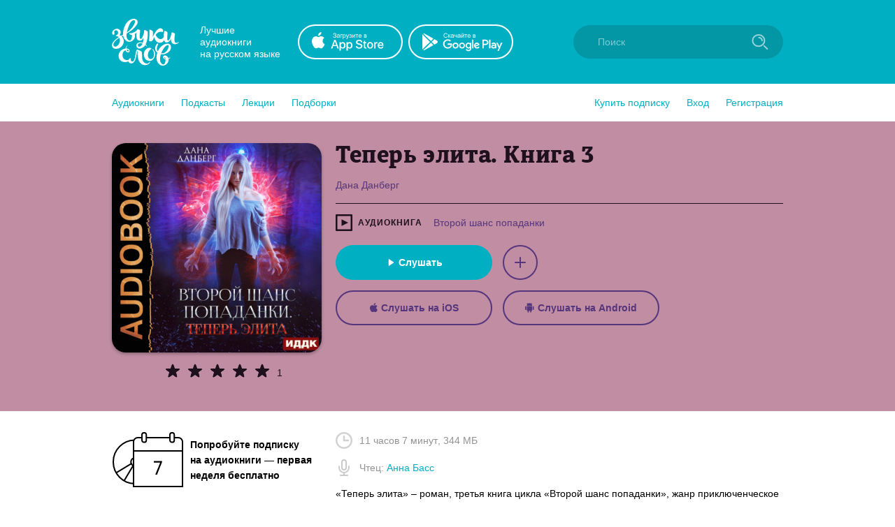

--- FILE ---
content_type: application/x-javascript
request_url: https://zvukislov.ru/static/public/Book.2cfaca93fe1f842836e0.js
body_size: 11204
content:
(window.__LOADABLE_LOADED_CHUNKS__=window.__LOADABLE_LOADED_CHUNKS__||[]).push([[9],{199:function(n,e,t){"use strict";t.r(e);var r=t(1),o=t.n(r),a=t(17),i=t.n(a),c=t(9),l=t.n(c),u=t(0),s=t.n(u),d=t(33),m=t(47),h=t(106),f=t(13),p=t(329),g=t(71),b=t(78),v=t(19);function x(n){let e=n.authors,t=n.font_color;return e.map(n=>{let e=n.id,r=n.cover_name,o=n.web_url;return s.a.createElement("div",{key:e},s.a.createElement(p.l,{to:Object(v.a)(o),style:{color:t}},s.a.createElement("span",{itemProp:"author"},r)))})}var y=function(){return s.a.createElement("svg",{width:"11",height:"14",viewBox:"0 0 11 14",fill:"none",xmlns:"http://www.w3.org/2000/svg"},s.a.createElement("path",{fillRule:"evenodd",clipRule:"evenodd",d:"M8.18354 0.136475C8.2713 0.905185 7.95427 1.66299 7.49155 2.22043C7.00793 2.76869 6.23474 3.18778 5.48186 3.13381C5.38334 2.39438 5.76486 1.6073 6.19176 1.12736C6.67418 0.581971 7.51304 0.164605 8.18354 0.136475ZM10.6494 4.57201C10.5683 4.61839 9.17191 5.41777 9.18734 7.0496C9.20525 9.01873 10.9785 9.66861 11 9.67607C10.9893 9.722 10.7224 10.6147 10.0572 11.5224C9.50199 12.3209 8.91986 13.1017 7.99561 13.1155C7.55604 13.1253 7.2594 13.0038 6.95028 12.8771C6.62791 12.745 6.29197 12.6074 5.7662 12.6074C5.20847 12.6074 4.85745 12.7495 4.51898 12.8866C4.22625 13.0051 3.94291 13.1198 3.54336 13.1356C2.6633 13.1671 1.99101 12.283 1.41545 11.4919C0.26552 9.87585 -0.630662 6.93822 0.570019 4.93923C1.15215 3.95868 2.21372 3.32776 3.34753 3.31053C3.84648 3.30078 4.3253 3.48562 4.74513 3.64769C5.06631 3.77167 5.35296 3.88233 5.58768 3.88233C5.79406 3.88233 6.07276 3.77599 6.39754 3.65207C6.909 3.45691 7.53475 3.21815 8.17234 3.2824C8.60879 3.29446 9.85007 3.44832 10.6507 4.57124L10.6494 4.57201Z",className:"colored-path"}))},k=function(){return s.a.createElement("svg",{width:"13",height:"14",viewBox:"0 0 13 14",fill:"none",xmlns:"http://www.w3.org/2000/svg"},s.a.createElement("path",{fillRule:"evenodd",clipRule:"evenodd",d:"M8.63097 0.480824C8.79534 0.196126 9.15938 0.0985809 9.44408 0.262952C9.72878 0.427324 9.82632 0.791367 9.66195 1.07607L9.28397 1.73075C9.80684 2.3905 10.1191 3.22478 10.1191 4.13199H2.38098C2.38098 3.27854 2.65731 2.48964 3.12537 1.84986L2.67862 1.07607C2.51425 0.791367 2.6118 0.427324 2.8965 0.262952C3.18119 0.0985809 3.54524 0.196126 3.7096 0.480824L4.00012 0.984013C4.63408 0.530102 5.41085 0.262939 6.25003 0.262939C7.03952 0.262939 7.77379 0.499405 8.38586 0.905375L8.63097 0.480824ZM0.75 4.72729C0.335786 4.72729 0 5.06308 0 5.47729V9.33444C0 9.74865 0.335787 10.0844 0.75 10.0844H1.03571C1.44993 10.0844 1.78571 9.74865 1.78571 9.33444V5.47729C1.78571 5.06308 1.44993 4.72729 1.03571 4.72729H0.75ZM11.4642 4.72729C11.05 4.72729 10.7142 5.06308 10.7142 5.47729V9.33444C10.7142 9.74865 11.05 10.0844 11.4642 10.0844H11.7499C12.1642 10.0844 12.4999 9.74865 12.4999 9.33444V5.47729C12.4999 5.06308 12.1642 4.72729 11.7499 4.72729H11.4642ZM5.35713 11.2749H7.14282V12.9058C7.14282 13.3201 7.47861 13.6558 7.89282 13.6558H8.17854C8.59275 13.6558 8.92854 13.3201 8.92854 12.9058V11.2749H9.11908C9.67136 11.2749 10.1191 10.8272 10.1191 10.2749V4.72729H2.38098V10.2749C2.38098 10.8272 2.8287 11.2749 3.38098 11.2749H3.57141V12.9058C3.57141 13.3201 3.9072 13.6558 4.32141 13.6558H4.60713C5.02134 13.6558 5.35713 13.3201 5.35713 12.9058V11.2749Z",className:"colored-path"}))},E=t(317);function w(){return s.a.createElement("svg",{width:"16",height:"16",viewBox:"0 0 16 16",fill:"none",xmlns:"http://www.w3.org/2000/svg"},s.a.createElement("rect",{x:"7",width:"2",height:"16",rx:"1",className:"colored-path"}),s.a.createElement("rect",{y:"9",width:"2",height:"16",rx:"1",transform:"rotate(-90 0 9)",className:"colored-path"}))}function C(){return s.a.createElement("svg",{width:"16",height:"2",viewBox:"0 0 16 2",fill:"none",xmlns:"http://www.w3.org/2000/svg"},s.a.createElement("rect",{y:"2",width:"2",height:"16",rx:"1",transform:"rotate(-90 0 2)",className:"colored-path"}))}var j=t(38),O=t(26),_=t(7);var L=Object(d.b)(n=>{let e=n.user.user.id,t=n.book;return{book:t.book,addToNowPlayingFetching:t.addToNowPlayingFetching,userId:e}},o()({},m,O))(function(n){const e=n.removeBookFromNowPlaying,t=n.addBookToNowPlaying,r=n.addToNowPlayingFetching,o=n.showLoginModal,a=n.userId,i=n.book,c=i.link_color,l=i.background_color,u=i.is_in_playlist,d=i.is_now_playing,m=u||d;let h;return h=a?m?e:t:o,s.a.createElement(p.r,{disabled:r,color:c,backgroundColor:l,onClick:h},r?s.a.createElement(j.a,{color:_.a.irisBlue}):m?s.a.createElement(C,null):s.a.createElement(w,null))}),q=t(3),B=t.n(q),N=t(2);function S(){const n=B()(["\n  margin-right: 3px;\n"]);return S=function(){return n},n}const A=N.default.svg(S());var R=s.a.memo(function(){return s.a.createElement(A,{width:"16",height:"16",viewBox:"0 0 48 48",fill:"none",xmlns:"http://www.w3.org/2000/svg"},s.a.createElement("path",{d:"M35.5039 25.6641C36.6913 24.8725 36.6913 23.1275 35.5039 22.3359L17.1094 10.0729C15.7803 9.18686 14 10.1396 14 11.737V36.263C14 37.8604 15.7803 38.8131 17.1094 37.9271L35.5039 25.6641Z",className:"colored-path",fill:"#fff"}))}),P=t(291);function H(n){let e=n.font_color,t=n.background_color,r=n.link_color,o=n.authors,a=n.name,i=n.type,c=n.changeBook,l=n.showPlayer,u=n.series,d=n.currentPlatingBookId,m=n.id;const h=+m==+d;return s.a.createElement(E.d,null,s.a.createElement(p.x,{style:{color:e},itemProp:"name"},a),s.a.createElement(x,{authors:o,font_color:r}),s.a.createElement(p.i,{style:{background:e}}),s.a.createElement(p.m,null,s.a.createElement(p.y,{color:e},Object(P.a)(e,{audiobook:"аудиокнига",podcast:"подкаст",lecture:"лекция"})[i]),u&&s.a.createElement(p.l,{to:u.web_url,style:{color:r}},u.name)),s.a.createElement(p.e,null,s.a.createElement(p.d,null,s.a.createElement(p.q,{variation:"default",disabled:h,onClick:()=>{l(),c(m)}},!h&&s.a.createElement(R,null),h?"Воспроизводится":"Слушать"),s.a.createElement(L,null)),s.a.createElement(p.d,{market:!0},s.a.createElement(p.k,{variation:"stroked",href:"https://redirect.appmetrica.yandex.com/serve/1178279501214330830?site_id=book_splash",target:"_blank",color:r,backgroundColor:t},s.a.createElement(y,null),"Слушать на iOS"),s.a.createElement(p.k,{variation:"stroked",href:"https://redirect.appmetrica.yandex.com/serve/457703511442876946?site_id=book_splash",target:"_blank",color:r,backgroundColor:t},s.a.createElement(k,null),"Слушать на Android"))))}function I(n){let e=n.bytes;return s.a.createElement(s.a.Fragment,null,function(n){if(0===n)return"0 байт";const e=parseInt(Math.floor(Math.log(n)/Math.log(1024)));return Math.round(n/Math.pow(1024,e),2)+" "+["байт","КБ","МБ","ГБ","ТБ"][e]}(e))}var F=t(345),z=t(361),M=t.n(z),W=t(389),V=t.n(W),D=t(12),T=t(326),Z=t(390),U=t.n(Z),G=t(391),K=t.n(G),J=t(28);const Q={trial:n=>s.a.createElement(u.Fragment,null,s.a.createElement(p.v,null,s.a.createElement("img",{src:K.a,alt:""}),s.a.createElement("div",null,"Попробуйте подписку на аудиокниги — первая неделя бесплатно")),s.a.createElement(J.a,{to:"/subscription/?fromBookId=".concat(n)},"Оформить подписку")),noSubscription:n=>s.a.createElement(u.Fragment,null,s.a.createElement(p.v,null,s.a.createElement("img",{src:U.a,alt:""}),s.a.createElement("div",null,"Слушайте на любом устройстве. Библиотека более 20 000 аудиокниг.")),s.a.createElement(J.a,{to:"/subscription/?fromBookId=".concat(n)},"Оформить подписку"))};var X=s.a.memo(function(n){let e=n.disable_trial_purchase,t=n.bookId;return Q[e?"noSubscription":"trial"](t)}),Y=t(359),$=t(70);function nn(){const n=B()(["\n  border: 2px solid ",";\n  font-size: 14px;\n  font-weight: 700;\n  color: ",";\n  height: 40px;\n  padding: 0 15px;\n  display: inline-flex;\n  align-items: center;\n  justify-content: center;\n  border-radius: 40px;\n  margin-right: 15px;\n  transition: 0.2s;\n  margin-bottom: 10px;\n  white-space: nowrap;\n\n  &:hover {\n    color: #fff;\n    background: ",";\n  }\n"]);return nn=function(){return n},n}const en=Object(N.default)($.a)(nn(),_.a.irisBlue,_.a.irisBlue,_.a.irisBlue);function tn(n){let e=n.web_url,t=n.name;return s.a.createElement(en,{to:e},t)}function rn(n){return n.tags.map(n=>s.a.createElement(tn,i()({key:n.id},n)))}var on=t(335),an=t(332);function cn(n){let e=n.seconds,t=n.bytes,r=n.actors,o=n.html_annotation,a=n.rightholder,i=n.released_at,c=n.created_at,l=n.isActiveSubscription,d=n.disable_trial_purchase,m=n.user_rating,h=n.font_color,f=n.rateBook,g=n.isFetchedRateBook,b=n.id,x=n.tags;const y=r.map((n,e)=>{let t=n.id,o=n.cover_name,a=n.web_url;return s.a.createElement(u.Fragment,{key:t},s.a.createElement(D.a,{variation:"irisBlue",to:Object(v.a)(a)},s.a.createElement("span",{itemProp:"readBy"},o)),e<r.length-1?", ":"")}),k=Object(on.a)(e),w=k.hours,C=k.minutes;return s.a.createElement(p.c,null,s.a.createElement("meta",{itemProp:"abridged",content:"false"}),s.a.createElement(E.c,null,l?s.a.createElement(p.t,null,s.a.createElement(Y.a,{rating:m,color:h,stroked:!0,size:"big",rateBook:f,disabled:g}),s.a.createElement(p.s,null,"Ваша оценка")):s.a.createElement(X,{disable_trial_purchase:d,bookId:b})),s.a.createElement(E.d,null,s.a.createElement(p.h,null,s.a.createElement(p.w,null,s.a.createElement("img",{src:M.a,alt:""}),s.a.createElement("span",{itemProp:"duration",content:"T".concat(w,"H").concat(C,"M")},s.a.createElement(F.a,{seconds:e})),", ",s.a.createElement(I,{bytes:t})),s.a.createElement(p.w,null,s.a.createElement("img",{src:V.a,alt:""}),s.a.createElement("div",null,"Чтец",y.length>1?"ы:":":"," ",y)),s.a.createElement(p.b,null,s.a.createElement(an.a,{text:o||""})),s.a.createElement("div",null,"Правообладатель:"," ",s.a.createElement(D.a,{variation:"irisBlue",to:Object(v.a)(a.web_url)},s.a.createElement("span",{itemProp:"provider"},a.name))),s.a.createElement("div",null,"Дата выхода: ",Object(T.a)(new Date(i||c)))),s.a.createElement(rn,{tags:x})))}var ln=t(313),un=t(265),sn=t(312),dn=t(330),mn=t(285),hn=t(100),fn=t(333),pn=t(290),gn=t(377);e.default=Object(d.b)(n=>{let e=n.book,t=n.user.user,r=n.player.bookId;return o()({},e,{currentPlatingBookId:r,user:t})},o()({},m,h))(class extends u.PureComponent{constructor(){super(...arguments),l()(this,"componentDidUpdate",n=>Object(fn.a)(n,this.props,this.props.fetchBookPage)),l()(this,"getBookId",()=>Object(f.a)(this.props.match.params.id))}componentDidMount(){this.props.fetchBookPage({id:this.getBookId()})}componentWillUnmount(){this.props.clearBook()}render(){const n=this.props,e=n.isFetched,t=n.isFetching,r=n.book,o=n.relatedBooks,a=void 0===o?[]:o,c=n.authorBooks,l=void 0===c?[]:c,u=n.actorBooks,d=void 0===u?[]:u,m=n.rateBook,h=n.isFetchedRateBook,f=n.user,v=n.changeBook,x=n.showPlayer,E=n.currentPlatingBookId,w=r.name,C=r.background_color,j=r.default_image,O=r.authors,L=void 0===O?[]:O,q=r.actors,B=void 0===q?[]:q,N=r.annotation,S=void 0===N?"":N,A=r.reviews_rating,R=r.reviews_count,I=r.font_color,F=r.link_color,z=r.type,M=r.booksInSeries,W=void 0===M?[]:M,V=r.series,D=r.booksets,T=void 0===D?[]:D,Z=L[0],U=B[0];return s.a.createElement(pn.a,{isFetched:e,isFetching:t,Placeholder:hn.a},s.a.createElement(g.a,{title:"Аудиокнига «".concat(w,"», ").concat(Z&&Z.genitive_full_name," в исполнении ").concat(U&&U.genitive_full_name," - слушать онлайн на Звуки Слов"),description:"".concat(w,", ").concat(Z&&Z.cover_name,". Слушать аудиокнигу, читает ").concat(U&&U.cover_name," – ").concat(Object(b.a)(S,110))}),s.a.createElement("div",{itemScope:!0,itemType:"http://schema.org/Audiobook"},s.a.createElement(p.n,{style:{background:C}},s.a.createElement(p.c,null,s.a.createElement(p.o,{color:I},"Слушайте в мобильном приложении",s.a.createElement(p.p,null,s.a.createElement(p.k,{variation:"stroked",href:"https://redirect.appmetrica.yandex.com/serve/1178279501214330830?site_id=book_splash",target:"_blank",color:F,backgroundColor:C},s.a.createElement(y,null),"iOS"),s.a.createElement(p.k,{variation:"stroked",href:"https://redirect.appmetrica.yandex.com/serve/457703511442876946?site_id=book_splash",target:"_blank",color:F,backgroundColor:C},s.a.createElement(k,null),"Android"))),s.a.createElement(p.g,null,s.a.createElement(gn.a,{src:j,SmallImageComponent:p.f,itemProp:"image"}),s.a.createElement("span",{itemProp:"aggregateRating",itemScope:!0,itemType:"http://schema.org/AggregateRating",style:{display:"none"}},s.a.createElement("span",{itemProp:"ratingValue"},A),s.a.createElement("span",{itemProp:"reviewCount"},R)),s.a.createElement(p.j,null,s.a.createElement(Y.a,{countOfVotes:R,rating:A,withNumber:!0,color:I,stroked:!0,size:"big",withSpancing:!0}))),s.a.createElement(H,i()({changeBook:v,showPlayer:x,currentPlatingBookId:E},r)))),s.a.createElement(cn,i()({},r,f,{rateBook:m,isFetchedRateBook:h})),!!W.length&&s.a.createElement(p.a,{withBackground:!0},s.a.createElement(ln.a,{items:W,component:mn.a,withBackground:!0,header:s.a.createElement("div",null,s.a.createElement(un.h,{to:V.web_url},V.name),s.a.createElement(p.u,null,Object(P.a)(_.a.lightGray,{audiobook:"аудиокниги",podcast:"подкасты",lecture:"лекции"})[z]," ","• ",V.book_count," ",Object(sn.a)(V.book_count)[z]))})),s.a.createElement(p.a,null,s.a.createElement(ln.a,{items:T,component:dn.a,header:s.a.createElement(un.h,{to:"/booksets/"},"Подборки")})),s.a.createElement(p.a,null,s.a.createElement(ln.a,{component:mn.a,items:a,header:s.a.createElement(un.j,null,"С этой книгой часто слушают")})),s.a.createElement(p.a,null,s.a.createElement(ln.a,{component:mn.a,items:l,header:s.a.createElement(un.h,{to:"".concat(r.authorLink,"books/")},"Книги автора")})),s.a.createElement(p.a,null,s.a.createElement(ln.a,{component:mn.a,items:d,header:s.a.createElement(un.h,{to:"".concat(r.actorLink,"books/")},"Книги чтеца")}))))}})},263:function(n,e,t){"use strict";t.d(e,"c",function(){return r}),t.d(e,"d",function(){return o}),t.d(e,"b",function(){return a}),t.d(e,"a",function(){return i}),t.d(e,"g",function(){return c}),t.d(e,"f",function(){return l}),e.e=function(n,e,t,r){let o=Math.abs(n);return(o%=100)>=5&&o<=20?r:1===(o%=10)?e:o>=2&&o<=4?t:r};const r=["книга","книги","книг"],o=["подборка","подборки","подборок"],a=["автор","автора","авторов"],i=["чтец","чтеца","чтецов"],c=["серия","серии","серий"],l=["выпуск","выпуска","выпусков"]},264:function(n,e,t){"use strict";t.d(e,"b",function(){return s}),t.d(e,"c",function(){return d}),t.d(e,"a",function(){return m});var r=t(3),o=t.n(r),a=t(2),i=t(45);function c(){const n=o()(["\n  margin-bottom: 30px;\n  color: ",";\n\n  "," {\n    margin-bottom: 15px;\n    font-size: 24px;\n  }\n\n  &:not(:first-child) {\n    margin-top: 30px;\n  }\n\n  @media (max-width: 940px) {\n    padding: 0 15px;\n    margin-bottom: 10px;\n\n    "," {\n      margin-bottom: 5px;\n    }\n  }\n"]);return c=function(){return n},n}function l(){const n=o()(["\n  display: flex;\n  flex-wrap: wrap;\n\n  &:not(:first-child) {\n    margin-top: 20px;\n\n    @media (max-width: 940px) {\n      margin-top: 0;\n    }\n  }\n\n  "," {\n    margin-right: 20px;\n    margin-bottom: 20px;\n\n    @media (max-width: 940px) {\n      width: 100%;\n      margin-right: 0;\n    }\n  }\n\n  @media (max-width: 400px) {\n    flex-wrap: nowrap;\n    flex-direction: column;\n    align-items: center;\n  }\n\n  @media (max-width: 940px) {\n    padding: 15px;\n    justify-content: center;\n  }\n"]);return l=function(){return n},n}function u(){const n=o()(["\n  display: block;\n"]);return u=function(){return n},n}const s=a.default.div(u()),d=a.default.div(l(),s),m=a.default.div(c(),n=>n.theme.textColor,i.a,i.a)},265:function(n,e,t){"use strict";(function(n){t.d(e,"g",function(){return i}),t.d(e,"k",function(){return c}),t.d(e,"f",function(){return l}),t.d(e,"b",function(){return u}),t.d(e,"m",function(){return s}),t.d(e,"e",function(){return d}),t.d(e,"l",function(){return m}),t.d(e,"i",function(){return h}),t.d(e,"j",function(){return f}),t.d(e,"h",function(){return p}),t.d(e,"c",function(){return g}),t.d(e,"d",function(){return b}),t.d(e,"o",function(){return v}),t.d(e,"n",function(){return x}),t.d(e,"a",function(){return y});var r=t(0),o=t.n(r),a=t(6);const i=Object(a.a)({chunkName:()=>"CatalogHeader",isReady(n){return!!t.m[this.resolve(n)]},requireAsync:()=>t.e(21).then(t.bind(null,269)),requireSync(n){const e=this.resolve(n);return t(e)},resolve:()=>269}),c=Object(a.a)({chunkName:()=>"CatalogItems",isReady(n){return!!t.m[this.resolve(n)]},requireAsync:()=>t.e(25).then(t.bind(null,270)),requireSync(n){const e=this.resolve(n);return t(e)},resolve:()=>270}),l=Object(a.a)({chunkName:()=>"CatalogContainer",isReady(n){return!!t.m[this.resolve(n)]},requireAsync:()=>t.e(20).then(t.bind(null,271)),requireSync(n){const e=this.resolve(n);return t(e)},resolve:()=>271}),u=Object(a.a)({chunkName:()=>"CatalogAside",isReady(n){return!!t.m[this.resolve(n)]},requireAsync:()=>t.e(16).then(t.bind(null,272)),requireSync(n){const e=this.resolve(n);return t(e)},resolve:()=>272}),s=Object(a.a)({chunkName:()=>"CatalogLinkWrapper",isReady(n){return!!t.m[this.resolve(n)]},requireAsync:()=>t.e(27).then(t.bind(null,273)),requireSync(n){const e=this.resolve(n);return t(e)},resolve:()=>273}),d=Object(a.a)({chunkName:()=>"CatalogAsideLinkWrapper",isReady(n){return!!t.m[this.resolve(n)]},requireAsync:()=>t.e(19).then(t.bind(null,274)),requireSync(n){const e=this.resolve(n);return t(e)},resolve:()=>274}),m=Object(a.a)({chunkName:()=>"CatalogLinkStyled",isReady(n){return!!t.m[this.resolve(n)]},requireAsync:()=>t.e(26).then(t.bind(null,275)),requireSync(n){const e=this.resolve(n);return t(e)},resolve:()=>275}),h=Object(a.a)({chunkName:()=>"CatalogHeaderLinkStyled",isReady(n){return!!t.m[this.resolve(n)]},requireAsync:()=>t.e(23).then(t.bind(null,276)),requireSync(n){const e=this.resolve(n);return t(e)},resolve:()=>276}),f=Object(a.a)({chunkName:()=>"CatalogHeaderStyled",isReady(n){return!!t.m[this.resolve(n)]},requireAsync:()=>t.e(24).then(t.bind(null,277)),requireSync(n){const e=this.resolve(n);return t(e)},resolve:()=>277}),p=Object(a.a)({chunkName:()=>"CatalogHeaderLink",isReady(n){return!!t.m[this.resolve(n)]},requireAsync:()=>t.e(22).then(t.bind(null,278)),requireSync(n){const e=this.resolve(n);return t(e)},resolve:()=>278}),g=Object(a.a)({chunkName:()=>"CatalogAsideH2",isReady(n){return!!t.m[this.resolve(n)]},requireAsync:()=>t.e(17).then(t.bind(null,279)),requireSync(n){const e=this.resolve(n);return t(e)},resolve:()=>279}),b=Object(a.a)({chunkName:()=>"CatalogAsideH2FakeLink",isReady(n){return!!t.m[this.resolve(n)]},requireAsync:()=>t.e(18).then(t.bind(null,280)),requireSync(n){const e=this.resolve(n);return t(e)},resolve:()=>280}),v=Object(a.a)({chunkName:()=>"ItemsWrapper",isReady(n){return!!t.m[this.resolve(n)]},requireAsync:()=>t.e(34).then(t.bind(null,281)),requireSync(n){const e=this.resolve(n);return t(e)},resolve:()=>281}),x=Object(a.a)({chunkName:()=>"GroupWrapper",isReady(n){return!!t.m[this.resolve(n)]},requireAsync:()=>t.e(30).then(t.bind(null,282)),requireSync(n){const e=this.resolve(n);return t(e)},resolve:()=>282}),y=Object(a.a)({chunkName:()=>"ButtonStyled",isReady(n){return!!t.m[this.resolve(n)]},requireAsync:()=>t.e(14).then(t.bind(null,283)),requireSync(n){const e=this.resolve(n);return t(e)},resolve:()=>283})}).call(this,"/")},266:function(n,e,t){"use strict";(function(n){var r=t(0),o=t.n(r),a=t(6);e.a=Object(a.a)({chunkName:()=>"LazyImageBundle",isReady(n){return!!t.m[this.resolve(n)]},requireAsync:()=>t.e(36).then(t.bind(null,284)),requireSync(n){const e=this.resolve(n);return t(e)},resolve:()=>284})}).call(this,"/")},285:function(n,e,t){"use strict";(function(n){var r=t(0),o=t.n(r),a=t(6),i=t(8);e.a=Object(a.a)({chunkName:()=>"BookComponent",isReady(n){return!!t.m[this.resolve(n)]},requireAsync:()=>t.e(10).then(t.bind(null,286)),requireSync(n){const e=this.resolve(n);return t(e)},resolve:()=>286},{fallback:o.a.createElement(i.a,null)})}).call(this,"/")},290:function(n,e,t){"use strict";t.d(e,"a",function(){return i});var r=t(0),o=t.n(r),a=t(8);function i(n){let e=n.children,t=n.isFetching,i=n.isFetched,c=n.Placeholder;const l=c?o.a.createElement(c,null):o.a.createElement(a.a,null);return o.a.createElement(r.Fragment,null,i?e:l,t&&o.a.createElement(a.a,null))}},291:function(n,e,t){"use strict";t.d(e,"a",function(){return l});var r=t(0),o=t.n(r),a=t(296),i=t(297),c=t(298);function l(n,e){let t=arguments.length>2&&void 0!==arguments[2]?arguments[2]:"big";return{audiobook:o.a.createElement(r.Fragment,null,o.a.createElement(a.a,{color:n,size:t}),e&&e.audiobook),podcast:o.a.createElement(r.Fragment,null,o.a.createElement(i.a,{color:n,size:t}),e&&e.podcast),lecture:o.a.createElement(r.Fragment,null,o.a.createElement(c.a,{color:n,size:t}),e&&e.lecture)}}},296:function(n,e,t){"use strict";(function(n){var r=t(0),o=t.n(r),a=t(6);e.a=Object(a.a)({chunkName:()=>"AudiobookIcon",isReady(n){return!!t.m[this.resolve(n)]},requireAsync:()=>t.e(6).then(t.bind(null,292)),requireSync(n){const e=this.resolve(n);return t(e)},resolve:()=>292})}).call(this,"/")},297:function(n,e,t){"use strict";(function(n){var r=t(0),o=t.n(r),a=t(6);e.a=Object(a.a)({chunkName:()=>"PodcastIcon",isReady(n){return!!t.m[this.resolve(n)]},requireAsync:()=>t.e(48).then(t.bind(null,293)),requireSync(n){const e=this.resolve(n);return t(e)},resolve:()=>293})}).call(this,"/")},298:function(n,e,t){"use strict";(function(n){var r=t(0),o=t.n(r),a=t(6);e.a=Object(a.a)({chunkName:()=>"PodcastIcon",isReady(n){return!!t.m[this.resolve(n)]},requireAsync:()=>t.e(48).then(t.bind(null,294)),requireSync(n){const e=this.resolve(n);return t(e)},resolve:()=>294})}).call(this,"/")},299:function(n,e,t){"use strict";t.d(e,"a",function(){return c});var r=t(0),o=t.n(r),a=t(300);function i(){return o.a.createElement(a.f,null,o.a.createElement(a.e,null),o.a.createElement(a.g,null))}function c(){return o.a.createElement(a.h,null,o.a.createElement(i,null),o.a.createElement(i,null),o.a.createElement(i,null),o.a.createElement(i,null))}},300:function(n,e,t){"use strict";(function(n){t.d(e,"c",function(){return o}),t.d(e,"b",function(){return a}),t.d(e,"a",function(){return i}),t.d(e,"i",function(){return c}),t.d(e,"d",function(){return l}),t.d(e,"e",function(){return u}),t.d(e,"f",function(){return s}),t.d(e,"h",function(){return d}),t.d(e,"g",function(){return m});var r=t(6);const o=Object(r.a)({chunkName:()=>"styled-Buttons",isReady(n){return!!t.m[this.resolve(n)]},requireAsync:()=>t.e(68).then(t.bind(null,302)),requireSync(n){const e=this.resolve(n);return t(e)},resolve:()=>302}),a=Object(r.a)({chunkName:()=>"styled-ButtonRight",isReady(n){return!!t.m[this.resolve(n)]},requireAsync:()=>t.e(67).then(t.bind(null,295)),requireSync(n){const e=this.resolve(n);return t(e)},resolve:()=>295}),i=Object(r.a)({chunkName:()=>"styled-ButtonLeft",isReady(n){return!!t.m[this.resolve(n)]},requireAsync:()=>t.e(66).then(t.bind(null,303)),requireSync(n){const e=this.resolve(n);return t(e)},resolve:()=>303}),c=Object(r.a)({chunkName:()=>"styled-SliderWrapper",isReady(n){return!!t.m[this.resolve(n)]},requireAsync:()=>t.e(74).then(t.bind(null,304)),requireSync(n){const e=this.resolve(n);return t(e)},resolve:()=>304}),l=Object(r.a)({chunkName:()=>"styled-HeaderWrapper",isReady(n){return!!t.m[this.resolve(n)]},requireAsync:()=>t.e(69).then(t.bind(null,305)),requireSync(n){const e=this.resolve(n);return t(e)},resolve:()=>305}),u=Object(r.a)({chunkName:()=>"styled-PlaceholderCover",isReady(n){return!!t.m[this.resolve(n)]},requireAsync:()=>t.e(70).then(t.bind(null,306)),requireSync(n){const e=this.resolve(n);return t(e)},resolve:()=>306}),s=Object(r.a)({chunkName:()=>"styled-PlaceholderItem",isReady(n){return!!t.m[this.resolve(n)]},requireAsync:()=>t.e(71).then(t.bind(null,307)),requireSync(n){const e=this.resolve(n);return t(e)},resolve:()=>307}),d=Object(r.a)({chunkName:()=>"styled-PlaceholderWrapper",isReady(n){return!!t.m[this.resolve(n)]},requireAsync:()=>t.e(73).then(t.bind(null,308)),requireSync(n){const e=this.resolve(n);return t(e)},resolve:()=>308}),m=Object(r.a)({chunkName:()=>"styled-PlaceholderText",isReady(n){return!!t.m[this.resolve(n)]},requireAsync:()=>t.e(72).then(t.bind(null,309)),requireSync(n){const e=this.resolve(n);return t(e)},resolve:()=>309})}).call(this,"/")},312:function(n,e,t){"use strict";t.d(e,"a",function(){return o});var r=t(263);function o(n){return{audiobook:Object(r.e)(n,...r.c),podcast:Object(r.e)(n,...r.f),lecture:Object(r.e)(n,...r.f)}}},313:function(n,e,t){"use strict";(function(n){var r=t(0),o=t.n(r),a=t(6),i=t(299);e.a=Object(a.a)({chunkName:()=>"SliderWithItems",isReady(n){return!!t.m[this.resolve(n)]},requireAsync:()=>t.e(63).then(t.bind(null,315)),requireSync(n){const e=this.resolve(n);return t(e)},resolve:()=>315},{fallback:o.a.createElement(i.a,null)})}).call(this,"/")},317:function(n,e,t){"use strict";t.d(e,"b",function(){return d}),t.d(e,"a",function(){return m}),t.d(e,"c",function(){return h}),t.d(e,"d",function(){return f});var r=t(3),o=t.n(r),a=t(2),i=t(21);function c(){const n=o()(["\n  width: 640px;\n\n  @media (max-width: 940px) {\n    width: 100%;\n  }\n"]);return c=function(){return n},n}function l(){const n=o()(["\n  width: 300px;\n  min-width: 300px;\n  margin-right: 20px;\n\n  @media (max-width: 940px) {\n    width: 100%;\n  }\n"]);return l=function(){return n},n}function u(){const n=o()(["\n  display: flex;\n\n  @media (max-width: 940px) {\n    display: block;\n  }\n"]);return u=function(){return n},n}function s(){const n=o()(["\n  display: flex;\n\n  @media (max-width: 940px) {\n    display: block;\n  }\n"]);return s=function(){return n},n}const d=Object(a.default)(i.b)(s()),m=Object(a.default)(i.a)(u()),h=a.default.div(l()),f=a.default.div(c())},323:function(n,e,t){n.exports=t.p+"icon-bookset_95d034c3.svg"},326:function(n,e,t){"use strict";function r(n){let e=arguments.length>1&&void 0!==arguments[1]&&arguments[1];const t=new Intl.DateTimeFormat("ru-RU",{hour:"numeric",minute:"numeric"}),r=new Intl.DateTimeFormat("ru-RU",{year:"numeric",month:"long",day:"numeric"});return"".concat(r.format(n)).concat(e?" ":"").concat(e?t.format(n):"")}t.d(e,"a",function(){return r})},329:function(n,e,t){"use strict";var r=t(3),o=t.n(r),a=t(2),i=function(n,e){return function(){var t=arguments.length>0&&void 0!==arguments[0]?arguments[0]:{};if(void 0!==t[n])return t[n];if(n&&n.indexOf(".")>0){for(var r=n.split("."),o=r.length,a=t[r[0]],i=1;null!=a&&i<o;)a=a[r[i]],i+=1;if(void 0!==a)return a}return e}};var c=t(21),l=t(45),u=t(12),s=t(7),d=t(31),m=t(28),h=t(317);function f(){const n=o()(["\n  justify-content: center;\n\n  ",":last-child {\n    margin-right: 0;\n  }\n"]);return f=function(){return n},n}function p(){const n=o()(["\n  text-align: center;\n  border-bottom: 1px solid;\n  margin-bottom: 16px;\n  color: ",";\n\n  @media (min-width: 941px) {\n    display: none;\n  }\n"]);return p=function(){return n},n}function g(){const n=o()(["\n  @media (max-width: 940px) {\n    margin-top: 10px;\n  }\n"]);return g=function(){return n},n}function b(){const n=o()(["\n  text-align: left;\n  padding-left: 76px;\n\n  @media (max-width: 940px) {\n    padding-left: 0;\n\n    svg {\n      width: 15px !important;\n    }\n\n    .star-wrapper:not(:last-child) {\n      margin-right: 5px !important;\n    }\n  }\n"]);return b=function(){return n},n}function v(){const n=o()(["\n  color: ",";\n  margin: 10px 0;\n"]);return v=function(){return n},n}function x(){const n=o()(["\n  text-align: center;\n  color: ",";\n\n  @media (max-width: 940px) {\n    margin-bottom: 20px;\n\n    .star-wrapper:not(:last-child) {\n      margin-right: 30px !important;\n    }\n  }\n"]);return x=function(){return n},n}function y(){const n=o()(["\n  display: flex;\n  align-items: center;\n  font-weight: 700;\n  margin-bottom: 25px;\n\n  img {\n    margin-right: 10px;\n    display: block;\n    flex-shrink: 0;\n  }\n"]);return y=function(){return n},n}function k(){const n=o()(["\n  width: 224px;\n  margin-right: 15px;\n  text-transform: none;\n  color: ",";\n  border-color: ",";\n\n  svg {\n    margin-right: 5px;\n  }\n\n  .colored-path {\n    transition: 0.2s;\n    fill: ",";\n  }\n\n  &:hover {\n    color: ",";\n    background: ",";\n    box-shadow: 0 10px 20px 0 ",";\n\n    .colored-path {\n      fill: ",";\n    }\n  }\n\n  &:active {\n    opacity: 0.8;\n    border-color: ",";\n    box-shadow: 0 5px 20px 0 ",";\n  }\n\n  &:focus {\n    box-shadow: 0 5px 20px 0 ",";\n  }\n\n  @media (max-width: 940px) {\n    width: 100%;\n    max-width: 300px;\n    margin-bottom: 15px;\n\n    &:last-child {\n      margin-bottom: 0;\n    }\n  }\n"]);return k=function(){return n},n}function E(){const n=o()(["\n      border-color: "," !important;\n      background: none !important;\n      color: "," !important;\n      opacity: 0.5 !important;\n    "]);return E=function(){return n},n}function w(){const n=o()(["\n  width: 224px;\n  margin-right: 15px;\n\n  ","\n\n  path {\n    transition: 0.2s;\n  }\n\n  &:hover path {\n    fill: ",";\n  }\n"]);return w=function(){return n},n}function C(){const n=o()(["\n      @media (max-width: 940px) {\n        display: none;\n      }\n    "]);return C=function(){return n},n}function j(){const n=o()(["\n  display: flex;\n  margin-top: 15px;\n\n  ","\n"]);return j=function(){return n},n}function O(){const n=o()(["\n  margin-top: 20px;\n"]);return O=function(){return n},n}function _(){const n=o()(["\n  border-radius: 100%;\n  display: flex;\n  align-items: center;\n  justify-content: center;\n  width: 50px;\n  height: 50px;\n  border: 2px solid ",";\n  transition: 0.2s;\n  cursor: pointer;\n  background: transparent;\n  outline: none;\n\n  .colored-path {\n    fill: ",";\n    transition: 0.2s;\n  }\n\n  &:hover {\n    background: ",";\n    box-shadow: 0 10px 20px 0 ",";\n\n    .colored-path {\n      fill: ",";\n    }\n  }\n\n  &:active {\n    opacity: 0.8;\n  }\n\n  &:focus {\n    box-shadow: 0 5px 20px 0 ",";\n  }\n"]);return _=function(){return n},n}function L(){const n=o()(["\n  margin-bottom: 15px;\n  color: ",";\n  font-size: 14px;\n  line-height: 1.5;\n  overflow: hidden;\n  margin-top: 5px;\n"]);return L=function(){return n},n}function q(){const n=o()(["\n  display: flex;\n  align-items: center;\n  margin-bottom: 15px;\n\n  img {\n    margin-right: 10px;\n  }\n"]);return q=function(){return n},n}function B(){const n=o()(["\n  color: ",";\n  margin-bottom: 20px;\n\n  @media (max-width: 940px) {\n    margin-top: 20px;\n  }\n"]);return B=function(){return n},n}function N(){const n=o()(["\n  width: 100%;\n  height: 1px;\n  margin-top: 15px;\n  margin-bottom: 15px;\n"]);return N=function(){return n},n}function S(){const n=o()(["\n  display: inline;\n  transition: 0.2s;\n  border-bottom: 1px solid transparent;\n  line-height: 16px;\n\n  &:hover {\n    border-bottom-color: inherit;\n  }\n"]);return S=function(){return n},n}function A(){const n=o()(["\n  display: flex;\n  align-items: center;\n\n  "," {\n    margin-right: 16px;\n  }\n\n  @media (max-width: 940px) {\n    display: block;\n\n    "," {\n      margin-bottom: 5px;\n    }\n  }\n"]);return A=function(){return n},n}function R(){const n=o()(["\n  display: flex;\n  align-items: center;\n  text-transform: uppercase;\n  font-size: 12px;\n  font-weight: 700;\n  letter-spacing: 1px;\n  color: ",";\n"]);return R=function(){return n},n}function P(){const n=o()(["\n  margin-bottom: 10px;\n"]);return P=function(){return n},n}function H(){const n=o()(["\n  text-align: center;\n\n  @media (max-width: 940px) {\n    text-align: left;\n  }\n"]);return H=function(){return n},n}function I(){const n=o()(["\n  display: block;\n  width: 100%;\n  height: 300px;\n  border-radius: 20px;\n  box-shadow: 0 2px 4px 0 rgba(0, 0, 0, 0.3);\n  cursor: pointer;\n  transition: 0.2s;\n  margin-bottom: 15px;\n\n  &:hover {\n    opacity: 0.8;\n  }\n\n  &:active {\n    opacity: 0.9;\n  }\n\n  @media (max-width: 940px) {\n    width: auto;\n    height: 150px;\n    border-radius: 8px;\n  }\n"]);return I=function(){return n},n}function F(){const n=o()(["\n  &:not(:empty) {\n    border-top: 1px solid\n      ",";\n    padding: "," 0;\n  }\n"]);return F=function(){return n},n}function z(){const n=o()(["\n  padding: 1px;\n"]);return z=function(){return n},n}function M(){const n=o()(["\n  display: flex;\n  padding-bottom: 40px;\n\n  @media (max-width: 940px) {\n    display: block;\n    padding: 16px;\n  }\n"]);return M=function(){return n},n}t.d(e,"c",function(){return W}),t.d(e,"n",function(){return V}),t.d(e,"a",function(){return D}),t.d(e,"f",function(){return T}),t.d(e,"g",function(){return Z}),t.d(e,"x",function(){return U}),t.d(e,"y",function(){return G}),t.d(e,"m",function(){return K}),t.d(e,"l",function(){return J}),t.d(e,"i",function(){return Q}),t.d(e,"h",function(){return X}),t.d(e,"w",function(){return Y}),t.d(e,"b",function(){return $}),t.d(e,"r",function(){return nn}),t.d(e,"e",function(){return en}),t.d(e,"d",function(){return tn}),t.d(e,"q",function(){return rn}),t.d(e,"k",function(){return on}),t.d(e,"v",function(){return an}),t.d(e,"t",function(){return cn}),t.d(e,"u",function(){return ln}),t.d(e,"j",function(){return un}),t.d(e,"s",function(){return sn}),t.d(e,"o",function(){return dn}),t.d(e,"p",function(){return mn});const W=Object(a.default)(c.a)(M()),V=a.default.div(z()),D=Object(a.default)(c.b)(F(),n=>n.withBackground?"transparent":n.theme.dividerColor,n=>n.withBackground?0:"32px"),T=a.default.img(I()),Z=Object(a.default)(h.c)(H()),U=Object(a.default)(l.a)(P()),G=a.default.div(R(),n=>n.color),K=a.default.div(A(),G,G),J=Object(a.default)(u.a)(S()),Q=a.default.div(N()),X=a.default.div(B(),s.a.lightGray),Y=a.default.div(q()),$=a.default.div(L(),n=>n.theme.textColor),nn=a.default.button(_(),n=>n.color,n=>n.color,n=>n.color,n=>Object(d.a)(n.color,.2),n=>n.backgroundColor,n=>Object(d.a)(n.color,.8)),en=a.default.div(O()),tn=a.default.div(j(),n=>n.market&&Object(a.css)(C())),rn=Object(a.default)(m.a)(w(),n=>n.disabled&&Object(a.css)(E(),s.a.irisBlue,s.a.irisBlue),s.a.irisBlue),on=Object(a.default)(m.a)(k(),n=>n.color,n=>n.color,n=>n.color,n=>n.backgroundColor,n=>n.color,n=>Object(d.a)(n.color,.2),n=>n.backgroundColor,n=>n.color,n=>Object(d.a)(n.color,.8),n=>Object(d.a)(n.color,.8)),an=a.default.div(y()),cn=a.default.div(x(),s.a.gray),ln=Object(a.default)(G)(v(),s.a.lightGray),un=a.default.div(b()),sn=a.default.div(g()),dn=a.default.div(p(),i("color","#000")),mn=Object(a.default)(tn)(f(),on)},330:function(n,e,t){"use strict";var r=t(0),o=t.n(r),a=t(70),i=t(3),c=t.n(i),l=t(2),u=t(323),s=t.n(u),d=t(264),m=t(266);function h(){const n=c()(["\n  position: absolute;\n  width: 100%;\n  height: 100%;\n\n  .lazy-load-image-background {\n    width: 100% !important;\n    height: 100% !important;\n\n    img {\n      width: 100% !important;\n      height: 100% !important;\n      object-fit: cover;\n    }\n  }\n"]);return h=function(){return n},n}function f(){const n=c()([""]);return f=function(){return n},n}function p(){const n=c()(["\n  display: flex;\n  align-items: center;\n  justify-content: center;\n  position: absolute;\n  top: 15px;\n  right: 15px;\n  color: white;\n  font-weight: 700;\n  z-index: 1;\n  background: url(",");\n  height: 32px;\n  width: 32px;\n  font-size: 10px;\n"]);return p=function(){return n},n}function g(){const n=c()(["\n  font-size: 10px;\n  font-weight: 700;\n  letter-spacing: 1px;\n  text-transform: uppercase;\n  margin-bottom: 2px;\n"]);return g=function(){return n},n}function b(){const n=c()(["\n  font-size: 20px;\n  line-height: 22px;\n  font-family: Diaria, serif;\n\n  display: -webkit-box;\n  -webkit-line-clamp: 3;\n  -webkit-box-orient: vertical;\n  overflow: hidden;\n"]);return b=function(){return n},n}function v(){const n=c()(["\n  padding: 15px;\n  position: relative;\n  z-index: 1;\n  width: 100%;\n  height: 100%;\n  display: flex;\n  flex-direction: column;\n  align-items: flex-start;\n  justify-content: flex-end;\n  color: #fff;\n"]);return v=function(){return n},n}function x(){const n=c()(['\n  display: block;\n  border-radius: 8px;\n  overflow: hidden;\n  position: relative;\n  background-size: contain;\n  width: 280px;\n  height: 156px;\n\n  &:after {\n    content: "";\n    display: block;\n    width: 100%;\n    height: 100%;\n    position: absolute;\n    top: 0;\n    right: 0;\n    background: black;\n    z-index: 0;\n    transition: 0.2s;\n    opacity: 0.6;\n    background: linear-gradient(\n      180deg,\n      rgba(0, 0, 0, 0.5) 2.85%,\n      rgba(0, 0, 0, 0.9) 100%\n    );\n  }\n\n  &:hover:after {\n    opacity: 0.8;\n  }\n\n  &:active:after {\n    opacity: 0.4;\n  }\n']);return x=function(){return n},n}const y=Object(l.default)(d.b)(x()),k=l.default.div(v()),E=l.default.div(b()),w=l.default.div(g()),C=l.default.div(p(),s.a),j=Object(l.default)(m.a)(f()),O=l.default.div(h());e.a=o.a.memo(function(n){let e=n.name,t=n.web_url,r=n.book_count,i=n.default_image;return o.a.createElement(y,{to:t,background:i,as:a.a},o.a.createElement(O,null,o.a.createElement(j,{src:i,width:100,height:100,alt:e})),o.a.createElement(C,null,r),o.a.createElement(k,null,o.a.createElement(w,null,"Подборка"),o.a.createElement(E,null,e)))})},332:function(n,e,t){"use strict";t.d(e,"a",function(){return p});var r=t(72),o=t.n(r),a=t(3),i=t.n(a),c=t(0),l=t.n(c),u=t(2),s=t(12);function d(){const n=i()(["\n  overflow: hidden;\n"]);return d=function(){return n},n}function m(){const n=i()([""]);return m=function(){return n},n}const h=u.default.div(m()),f=u.default.div(d());function p(n){let e=n.text,t=void 0===e?"":e;if(!t)return null;let r=Object(c.useState)(!1),a=o()(r,2),i=a[0],u=a[1];const d=t.length>600,m={maxHeight:d&&!i?105:"none"},p=()=>u(!i);return t.length?l.a.createElement(h,null,l.a.createElement(f,{dangerouslySetInnerHTML:{__html:"<span>".concat(t,"</span>")},style:m,itemProp:"description"}),d&&l.a.createElement(s.a,{variation:"pseudo",fake:!0,onClick:p},i?"Закрыть":"Подробнее")):l.a.createElement(l.a.Fragment,null)}},333:function(n,e,t){"use strict";t.d(e,"a",function(){return o});var r=t(13);const o=async(n,e,t)=>{const o=e.match.params.id;if(o!==n.match.params.id){const n=Object(r.a)(o);await t({id:n,force:!0,type:e.type})}}},335:function(n,e,t){"use strict";function r(n){const e=Math.floor(n/3600);return{hours:e,minutes:Math.floor((n-3600*e)/60)}}t.d(e,"a",function(){return r})},345:function(n,e,t){"use strict";t.d(e,"a",function(){return c});var r=t(0),o=t.n(r),a=t(263),i=t(335);function c(n){const e=n.seconds,t=Object(i.a)(e),c=t.hours,l=t.minutes;let u="",s="";return c&&(u="".concat(c," ").concat(Object(a.e)(c,"час","часа","часов")," ")),l&&(s="".concat(l," ").concat(Object(a.e)(l,"минута","минуты","минут"))),o.a.createElement(r.Fragment,null,c||l?"".concat(u).concat(s):"Меньше минуты")}},359:function(n,e,t){"use strict";var r=t(0),o=t.n(r),a=t(3),i=t.n(a),c=t(2);function l(){const n=i()(["\n  display: inline-flex;\n  position: relative;\n  align-items: center;\n  margin-bottom: 5px;\n  transition: 0.2s;\n  opacity: ",";\n  cursor: ",";\n\n  svg {\n    display: block;\n    flex-shrink: 0;\n    width: ","px;\n    height: ","px;\n  }\n\n  .star-wrapper:not(:last-child) {\n    margin-right: ","px;\n  }\n\n  @media (max-width: 940px) {\n    margin-bottom: 0;\n  }\n"]);return l=function(){return n},n}function u(){const n=i()(["\n      color: ",";\n    "]);return u=function(){return n},n}function s(){const n=i()(["\n  position: relative;\n  font-size: 14px;\n  top: 3px;\n\n  ","\n"]);return s=function(){return n},n}function d(){const n=i()(["\n  display: flex;\n  position: absolute;\n  top: 0;\n  pointer-events: none;\n"]);return d=function(){return n},n}function m(){const n=i()(["\n  display: flex;\n  margin-right: ",";\n"]);return m=function(){return n},n}const h={small:{containerWidth:90,svgWidth:15,marginRight:2},big:{containerWidth:130,svgWidth:22,marginRight:10}},f=c.default.div(m(),n=>n.withNumber?"10px":0),p=c.default.div(d()),g=c.default.div(s(),n=>{let e=n.color;return e&&Object(c.css)(u(),e)}),b=c.default.div(l(),n=>n.disabled?.6:1,n=>n.clickable?"pointer":"default",n=>h[n.size].svgWidth,n=>h[n.size].svgWidth,n=>h[n.size].marginRight);var v=function(n){let e=n.color;return o.a.createElement("svg",{width:"22",height:"22",viewBox:"0 0 22 22",fill:"none",xmlns:"http://www.w3.org/2000/svg"},o.a.createElement("path",{d:"M13.5517 8.18543L13.6715 8.52292H14.0264H19.9946C20.4836 8.52292 20.6865 9.1554 20.2906 9.44529L15.4599 12.9825L15.182 13.186L15.2672 13.5217L16.7483 19.3601C16.8648 19.8193 16.3522 20.1764 15.9688 19.903L11.2908 16.5668L11.0087 16.3655L10.7208 16.5587L5.72386 19.9128C5.32907 20.1778 4.82329 19.7962 4.96263 19.3384L6.72624 13.5451L6.83237 13.1966L6.54011 12.9825L1.70938 9.44529C1.31347 9.1554 1.51644 8.52292 2.00537 8.52292H7.97354H8.32844L8.44829 8.18543L10.5252 2.33751C10.685 1.8875 11.3149 1.8875 11.4747 2.33751L13.5517 8.18543Z",fill:e,stroke:e}))},x=function(){return o.a.createElement("svg",{width:"22",height:"22",viewBox:"0 0 22 22",fill:"none",xmlns:"http://www.w3.org/2000/svg"},o.a.createElement("path",{d:"M13.5517 8.18543L13.6715 8.52292H14.0264H19.9946C20.4836 8.52292 20.6865 9.1554 20.2906 9.44529L15.4599 12.9825L15.182 13.186L15.2672 13.5217L16.7483 19.3601C16.8648 19.8193 16.3522 20.1764 15.9688 19.903L11.2908 16.5668L11.0087 16.3655L10.7208 16.5587L5.72386 19.9128C5.32907 20.1778 4.82329 19.7962 4.96263 19.3384L6.72624 13.5451L6.83237 13.1966L6.54011 12.9825L1.70938 9.44529C1.31347 9.1554 1.51644 8.52292 2.00537 8.52292H7.97354H8.32844L8.44829 8.18543L10.5252 2.33751C10.685 1.8875 11.3149 1.8875 11.4747 2.33751L13.5517 8.18543Z",fill:"#E2E2E2",stroke:"#E2E2E2"}))},y=function(n){let e=n.color;return o.a.createElement("svg",{width:"22",height:"22",viewBox:"0 0 22 22",fill:"none",xmlns:"http://www.w3.org/2000/svg"},o.a.createElement("path",{d:"M13.5517 8.18543L13.6715 8.52292H14.0264H19.9946C20.4836 8.52292 20.6865 9.1554 20.2906 9.44529L15.4599 12.9825L15.182 13.186L15.2672 13.5217L16.7483 19.3601C16.8648 19.8193 16.3522 20.1764 15.9688 19.903L11.2908 16.5668L11.0087 16.3655L10.7208 16.5587L5.72386 19.9128C5.32907 20.1778 4.82329 19.7962 4.96263 19.3384L6.72624 13.5451L6.83237 13.1966L6.54011 12.9825L1.70938 9.44529C1.31347 9.1554 1.51644 8.52292 2.00537 8.52292H7.97354H8.32844L8.44829 8.18543L10.5252 2.33751C10.685 1.8875 11.3149 1.8875 11.4747 2.33751L13.5517 8.18543Z",stroke:e}))};e.a=o.a.memo(function(n){const e=n.countOfVotes,t=n.rating,r=n.size,a=void 0===r?"small":r,i=n.color,c=void 0===i?"#929292":i,l=n.stroked,u=void 0!==l&&l,s=n.rateBook,d=n.disabled,m=n.className;let h=n.withNumber,k=void 0!==h&&h,E=[],w=[];0==+e&&(k=!1);for(let n=0;n<5;n++)E.push(o.a.createElement("div",{className:"star-wrapper",onClick:()=>s&&!d&&s(n+1),key:n},u?o.a.createElement(y,{color:c}):o.a.createElement(x,null)));for(let n=0;n<Math.round(t);n++)w.push(o.a.createElement("div",{className:"jest-book-rating star-wrapper ",key:n},o.a.createElement(v,{color:c})));return o.a.createElement(b,{size:a,disabled:d,clickable:!d&&s,className:m},o.a.createElement(f,{withNumber:k},E),o.a.createElement(p,null,w),k&&+e>0&&o.a.createElement(g,{color:c,className:"jest-text-container"},e))})},361:function(n,e,t){n.exports=t.p+"icon-time_20e93619.svg"},377:function(n,e,t){"use strict";var r=t(72),o=t.n(r),a=t(0),i=t.n(a),c=t(3),l=t.n(c),u=t(2);function s(){const n=l()(["\n  width: 100%;\n  max-width: 700px;\n  border-radius: 20px;\n  box-shadow: 0 2px 4px 0 rgba(0, 0, 0, 0.3);\n"]);return s=function(){return n},n}function d(){const n=l()(["\n  display: flex;\n  align-items: center;\n  justify-content: center;\n  position: fixed;\n  width: 100%;\n  height: 100%;\n  left: 0;\n  top: 0;\n  background: rgba(0, 0, 0, 0.4);\n  z-index: 3;\n  padding: 20px;\n"]);return d=function(){return n},n}const m=u.default.div(d()),h=u.default.img(s());function f(n){let e=n.src,t=n.SmallImageComponent,r=n.itemProp,c=void 0===r?"":r;const l=Object(a.useState)(!1),u=o()(l,2),s=u[0],d=u[1];return i.a.createElement("div",null,s&&i.a.createElement(m,{onClick:()=>d(!1)},i.a.createElement(h,{src:e})),i.a.createElement(t,{src:e,onClick:()=>d(!0),itemProp:c}))}t.d(e,"a",function(){return f})},389:function(n,e,t){n.exports=t.p+"icon-reader_746ce05c.svg"},390:function(n,e,t){n.exports=t.p+"subscription_6c852054.svg"},391:function(n,e,t){n.exports=t.p+"trial_4af95199.svg"}}]);
//# sourceMappingURL=Book.2cfaca93fe1f842836e0.js.map

--- FILE ---
content_type: application/x-javascript
request_url: https://zvukislov.ru/static/public/CatalogHeaderLinkStyled.96474ba78f8a01957b95.js
body_size: 283
content:
(window.__LOADABLE_LOADED_CHUNKS__=window.__LOADABLE_LOADED_CHUNKS__||[]).push([[23],{276:function(n,t,i){"use strict";i.r(t);var e=i(3),o=i.n(e),_=i(2),r=i(12);function a(){const n=o()(["\n  display: inline;\n  font-size: 24px;\n  line-height: 30px;\n  font-family: Diaria, serif;\n  color: ",";\n\n  @media (max-width: 940px) {\n    font-size: 20px;\n  }\n"]);return a=function(){return n},n}const f=Object(_.default)(r.a)(a(),n=>n.theme.textColor);t.default=f}}]);
//# sourceMappingURL=CatalogHeaderLinkStyled.96474ba78f8a01957b95.js.map

--- FILE ---
content_type: image/svg+xml
request_url: https://zvukislov.ru/static/public/icon-master-card_251893b5.svg
body_size: 1412
content:
<svg width="24" height="24" fill="none" xmlns="http://www.w3.org/2000/svg"><path fill-rule="evenodd" clip-rule="evenodd" d="M19.857 17.947v-1.282h-.3v.744a.545.545 0 0 0-.448-.208.746.746 0 0 0-.749.744c0 .41.335.743.749.743a.544.544 0 0 0 .449-.208v.173h.3v-.706zm-9.279-.71h.512l.003.282h-.509v.649c0 .142.057.238.207.238a.577.577 0 0 0 .275-.08l.09.264a.734.734 0 0 1-.39.11c-.367 0-.496-.196-.496-.526v-.655h-.29v-.283h.284v-.431h.314v.431zm-4.138.529v.893l-.314.006v-.792c0-.24-.102-.375-.314-.375a.333.333 0 0 0-.35.378v.788h-.315v-.79c0-.242-.105-.376-.311-.376a.332.332 0 0 0-.35.378v.782H4.17v-1.422h.312v.176a.474.474 0 0 1 .419-.211.526.526 0 0 1 .473.253.554.554 0 0 1 .502-.253.534.534 0 0 1 .563.565zm7.305-.565a.422.422 0 0 0-.377.208v-.173h-.308v1.422h.31v-.797c0-.235.103-.366.3-.366a.51.51 0 0 1 .195.036l.095-.298a.669.669 0 0 0-.221-.038l.006.006zm-4.598 0c.205-.007.408.044.584.148l-.138.25a.927.927 0 0 0-.449-.122c-.17 0-.272.072-.272.167 0 .095.108.122.243.14l.15.02c.31.045.499.155.499.426 0 .27-.24.464-.652.464a1.037 1.037 0 0 1-.62-.184l.15-.241a.766.766 0 0 0 .476.149c.212 0 .326-.063.326-.173 0-.08-.081-.125-.252-.149l-.15-.02c-.32-.045-.493-.188-.493-.42 0-.283.236-.455.598-.455zm8.922 0a.423.423 0 0 0-.377.208v-.173h-.309v1.422h.312v-.797c0-.235.101-.366.299-.366a.51.51 0 0 1 .194.036l.096-.298a.669.669 0 0 0-.221-.038l.006.006zm-3.795 1.283a.716.716 0 0 1-.216-.54v-.005a.716.716 0 0 1 .216-.54.725.725 0 0 1 .547-.204c.187-.01.37.05.515.17l-.15.25a.63.63 0 0 0-.374-.129.458.458 0 0 0-.422.456c0 .237.183.436.422.455a.631.631 0 0 0 .374-.128l.15.25a.752.752 0 0 1-.515.17.726.726 0 0 1-.547-.205zm2.7-.54v-.708h-.312v.173a.545.545 0 0 0-.45-.208.746.746 0 0 0-.747.744c0 .41.335.743.748.743a.545.545 0 0 0 .449-.208v.173h.311v-.708zm-.711-.404a.432.432 0 0 0-.331.726.43.43 0 0 0 .317.134.431.431 0 0 0 .43-.423.431.431 0 0 0-.416-.437zm-4.205-.34a.746.746 0 0 0-.738.755c.006.41.346.739.76.733a.873.873 0 0 0 .593-.193l-.15-.23a.684.684 0 0 1-.415.15.396.396 0 0 1-.428-.349h1.062v-.119c0-.446-.278-.743-.68-.743l-.004-.003zm.253.375a.356.356 0 0 0-.253-.098h-.006a.367.367 0 0 0-.38.346h.748a.352.352 0 0 0-.109-.248zm8.122.887a.154.154 0 0 0-.053-.01.151.151 0 0 0-.107.04.14.14 0 0 0-.031.155.15.15 0 0 0 .134.086c.02 0 .04-.004.057-.012a.147.147 0 0 0 .078-.074.138.138 0 0 0-.078-.185zm-.055.241a.105.105 0 0 0 .076-.033.11.11 0 0 0 0-.148.11.11 0 0 0-.121-.024.108.108 0 0 0-.036.024.11.11 0 0 0 0 .148.11.11 0 0 0 .036.024c.015.007.032.01.048.01h-.003zm.046-.165a.06.06 0 0 0-.039-.012l-.062.002v.13h.028v-.049h.014l.04.05h.034l-.043-.05a.052.052 0 0 0 .031-.013.036.036 0 0 0 .01-.027.037.037 0 0 0-.013-.031zm-.072.013v.036h.033a.032.032 0 0 0 .018 0 .015.015 0 0 0 0-.013.015.015 0 0 0 0-.014.032.032 0 0 0-.018 0l-.033-.009zm-1.198-1.008a.432.432 0 0 0-.331.726.43.43 0 0 0 .317.134.431.431 0 0 0 .43-.423.431.431 0 0 0-.416-.437zm-10.958.404v-.71h-.312v.172a.545.545 0 0 0-.449-.208.746.746 0 0 0-.748.744c0 .41.335.743.748.743a.545.545 0 0 0 .45-.208v.173h.31v-.706zm-.71-.404a.432.432 0 0 0-.449.404h-.003a.425.425 0 0 0 .437.456.431.431 0 0 0 .43-.423.431.431 0 0 0-.416-.437z" fill="#231F20"/><path d="M9.628 6.4h4.714v8.42H9.628V6.4z" fill="#FF5F00"/><path d="M9.927 10.61a5.335 5.335 0 0 1 2.058-4.21 5.411 5.411 0 0 0-7.287.577 5.332 5.332 0 0 0 0 7.266 5.411 5.411 0 0 0 7.287.577 5.335 5.335 0 0 1-2.058-4.21z" fill="#EB001B"/><path d="M20.703 10.61c0 2.051-1.178 3.921-3.034 4.817a5.414 5.414 0 0 1-5.684-.607 5.344 5.344 0 0 0 2.059-4.21 5.344 5.344 0 0 0-2.059-4.21 5.415 5.415 0 0 1 5.684-.608 5.353 5.353 0 0 1 3.034 4.817v.002z" fill="#F79E1B"/><path fill-rule="evenodd" clip-rule="evenodd" d="M20.188 13.756v.173h-.031v-.173h-.077v-.036h.178v.036h-.07zm.346-.036v.21h-.032v-.158l-.058.136h-.04l-.059-.136v.157h-.039v-.21h.048l.063.15.063-.15h.054z" fill="#F79E1B"/></svg>

--- FILE ---
content_type: image/svg+xml
request_url: https://zvukislov.ru/static/public/icon-search_67056329.svg
body_size: 114
content:
<svg width="25" height="24" fill="none" xmlns="http://www.w3.org/2000/svg"><path d="M19.2 9.5c0 4.7-4 8.5-9 8.5-4.9 0-8.8-3.8-8.8-8.5S5.4 1 10.3 1c5 0 8.9 3.8 8.9 8.5z" stroke="#fff" stroke-width="2"/><path d="M18.6 17.5l4.7 4.5M10.8 5c2.6 0 4.7 2 4.7 4.5" stroke="#fff" stroke-width="2" stroke-linecap="round"/></svg>